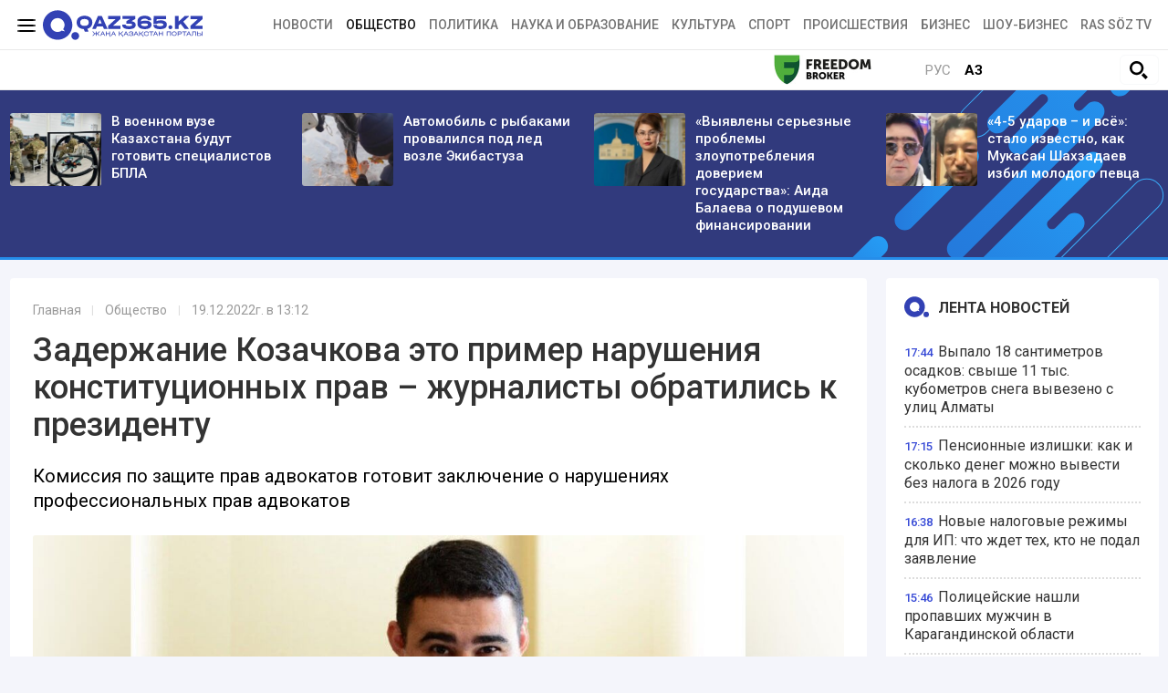

--- FILE ---
content_type: text/html; charset=UTF-8
request_url: https://ru.qaz365.kz/society/367-zaderzhanie-kozachkova-eto-primer-narusheniia-konstitutsionnykh-prav-zhurnalisty-obratilis-k-prezidentu/
body_size: 16148
content:
<!DOCTYPE html>
<html lang="ru" prefix="og: http://ogp.me/ns#">
<head >
    <title>Задержание Козачкова это пример нарушения конституционных прав – журналисты обратились к президенту</title>
    <meta charset="UTF-8" />
<meta name="description" content="Комиссия по защите прав адвокатов готовит заключение о нарушениях профессиональных прав адвокатов" />
<meta name="robots" content="follow, index, max-snippet:-1, max-video-preview:-1, max-image-preview:large" />
<meta property="og:site_name" content="Qaz365.kz" />
<meta property="og:title" content="Задержание Козачкова это пример нарушения конституционных прав &ndash; журналисты обратились к президенту" />
<meta property="og:headline" content="Qaz365.kz - портал Нового Казахстана" />
<meta property="og:description" content="Комиссия по защите прав адвокатов готовит заключение о нарушениях профессиональных прав адвокатов" />
<meta property="og:url" content="https://ru.qaz365.kz/society/367-zaderzhanie-kozachkova-eto-primer-narusheniia-konstitutsionnykh-prav-zhurnalisty-obratilis-k-prezidentu/" />
<meta property="og:image" content="https://ru.qaz365.kz/cache/imagine/1200/uploads/news/2022/12/19/63a022f3e5af8302047563.jpg" />
<meta property="og:type" content="article" />
<meta property="og:locale" content="ru_RU" />
<meta property="article:tag" content="Касым-Жомарт Токаев, Выбор редактора, Агентство Республики Казахстан по финансовому мониторингу, Михаил Козачков, Агентство по финансовому мониторингу" />
<meta property="news_keywords" content="Касым-Жомарт Токаев, Выбор редактора, Агентство Республики Казахстан по финансовому мониторингу, Михаил Козачков, Агентство по финансовому мониторингу" />
<meta property="article:section" content="Общество" />
<meta property="article:published_time" content="2022-12-19T13:12:00+05:00" />
<meta property="article:modified_time" content="2022-12-21T06:32:40+05:00" />
<meta property="og:updated_time" content="2022-12-21T06:32:40+05:00" />
<meta property="twitter:card" content="summary_large_image" />
<meta property="twitter:title" content="Задержание Козачкова это пример нарушения конституционных прав &ndash; журналисты обратились к президенту" />
<meta property="twitter:description" content="Комиссия по защите прав адвокатов готовит заключение о нарушениях профессиональных прав адвокатов" />
<meta property="og:image:alt" content="Задержание Козачкова это пример нарушения конституционных прав &ndash; журналисты обратились к президенту" />
<meta property="twitter:image" content="https://ru.qaz365.kz/cache/imagine/1200/uploads/news/2022/12/19/63a022f3e5af8302047563.jpg" />
<meta property="og:image:secure_url" content="https://ru.qaz365.kz/cache/imagine/1200/uploads/news/2022/12/19/63a022f3e5af8302047563.jpg" />
<meta property="og:image:width" content="1200" />
<meta property="og:image:height" content="630" />
<meta property="og:image:type" content="image/jpeg" />

    <link rel="canonical" href="https://ru.qaz365.kz/society/367-zaderzhanie-kozachkova-eto-primer-narusheniia-konstitutsionnykh-prav-zhurnalisty-obratilis-k-prezidentu/"/>

    

    <link rel="apple-touch-icon" sizes="57x57" href="/build/favicons/apple-icon-57x57.png">
    <link rel="apple-touch-icon" sizes="60x60" href="/build/favicons/apple-icon-60x60.png">
    <link rel="apple-touch-icon" sizes="72x72" href="/build/favicons/apple-icon-72x72.png">
    <link rel="apple-touch-icon" sizes="76x76" href="/build/favicons/apple-icon-76x76.png">
    <link rel="apple-touch-icon" sizes="114x114" href="/build/favicons/apple-icon-114x114.png">
    <link rel="apple-touch-icon" sizes="120x120" href="/build/favicons/apple-icon-120x120.png">
    <link rel="apple-touch-icon" sizes="144x144" href="/build/favicons/apple-icon-144x144.png">
    <link rel="apple-touch-icon" sizes="152x152" href="/build/favicons/apple-icon-152x152.png">
    <link rel="apple-touch-icon" sizes="180x180" href="/build/favicons/apple-icon-180x180.png">
    <link rel="icon" type="image/png" sizes="192x192"  href="/build/favicons/android-icon-192x192.png">
    <link rel="icon" type="image/png" sizes="32x32" href="/build/favicons/favicon-32x32.png">
    <link rel="icon" type="image/png" sizes="96x96" href="/build/favicons/favicon-96x96.png">
    <link rel="icon" type="image/png" sizes="16x16" href="/build/favicons/favicon-16x16.png">
    <link rel="manifest" href="/build/favicons/manifest.json">
    <meta name="msapplication-TileColor" content="#ffffff">
    <meta name="msapplication-TileImage" content="/build/favicons/ms-icon-144x144.png">
    <meta name="theme-color" content="#ffffff">

    <meta name="viewport" content="width=device-width, initial-scale=1, shrink-to-fit=no">
    <meta name="google-site-verification" content="MWe34ciauSCHTLb8VyuC4f9siOY54ARYQxcyHYAoTWg" />
    
    <!-- Google tag (gtag.js) -->
<script async src="https://www.googletagmanager.com/gtag/js?id=G-7TDHHTPYBX"></script>
<script>
    window.dataLayer = window.dataLayer || [];
    function gtag(){dataLayer.push(arguments);}
    gtag('js', new Date());

    gtag('config', 'G-7TDHHTPYBX');
</script>    <!-- Yandex.Metrika counter -->
<script type="text/javascript" >
    (function(m,e,t,r,i,k,a){m[i]=m[i]||function(){(m[i].a=m[i].a||[]).push(arguments)};
        m[i].l=1*new Date();
        for (var j = 0; j < document.scripts.length; j++) {if (document.scripts[j].src === r) { return; }}
        k=e.createElement(t),a=e.getElementsByTagName(t)[0],k.async=1,k.src=r,a.parentNode.insertBefore(k,a)})
    (window, document, "script", "https://mc.yandex.ru/metrika/tag.js", "ym");

    ym(90662663, "init", {
        clickmap:true,
        trackLinks:true,
        accurateTrackBounce:true
    });
</script>
<noscript><div><img src="https://mc.yandex.ru/watch/90662663" style="position:absolute; left:-9999px;" alt="" /></div></noscript>
<!-- /Yandex.Metrika counter -->

<!--LiveInternet counter-->
<script>
    new Image().src = "https://counter.yadro.ru/hit?r"+
        escape(document.referrer)+((typeof(screen)=="undefined")?"":
            ";s"+screen.width+"*"+screen.height+"*"+(screen.colorDepth?
                screen.colorDepth:screen.pixelDepth))+";u"+escape(document.URL)+
        ";h"+escape(document.title.substring(0,150))+
        ";"+Math.random();</script>
<!--/LiveInternet-->
                <link rel="stylesheet" href="/build/app.575afd82.css">
        <script charset="UTF-8" src="//web.webpushs.com/js/push/af34942c3c3e1dcc3dbba8effa59d08b_1.js" defer></script>
        <link href="/custom.css?1767943135" type="text/css" rel="stylesheet"/>
        <!--В <head> сайта один раз добавьте код загрузчика-->
        <script>window.yaContextCb = window.yaContextCb || []</script>
        <script src="https://yandex.ru/ads/system/context.js" defer></script>

    

    <link rel="stylesheet" href="/build/news.ef1382c7.css">

                <script type="application/ld+json">{"@context":"https:\/\/schema.org","@type":"WebSite","@id":"https:\/\/ru.qaz365.kz\/#website","url":"https:\/\/ru.qaz365.kz\/","name":"\u0417\u0430\u0434\u0435\u0440\u0436\u0430\u043d\u0438\u0435 \u041a\u043e\u0437\u0430\u0447\u043a\u043e\u0432\u0430 \u044d\u0442\u043e \u043f\u0440\u0438\u043c\u0435\u0440 \u043d\u0430\u0440\u0443\u0448\u0435\u043d\u0438\u044f \u043a\u043e\u043d\u0441\u0442\u0438\u0442\u0443\u0446\u0438\u043e\u043d\u043d\u044b\u0445 \u043f\u0440\u0430\u0432 \u2013 \u0436\u0443\u0440\u043d\u0430\u043b\u0438\u0441\u0442\u044b \u043e\u0431\u0440\u0430\u0442\u0438\u043b\u0438\u0441\u044c \u043a \u043f\u0440\u0435\u0437\u0438\u0434\u0435\u043d\u0442\u0443","potentialAction":{"@type":"SearchAction","target":"https:\/\/ru.qaz365.kz\/search\/?search_text={search_term_string}","query-input":"required name=search_term_string"}}</script>
        <script type="application/ld+json">{"@context":"https:\/\/schema.org","@type":"Organization","@id":"https:\/\/ru.qaz365.kz\/#organization","name":"Ru.qaz365.kz","email":"info@ru.qaz365.kz","url":"https:\/\/ru.qaz365.kz\/","sameAs":[],"address":{"@type":"PostalAddress","streetAddress":"\u0443\u043b. \u0422\u043e\u0440\u0430\u0439\u0493\u044b\u0440\u043e\u0432 19 \u0430","addressLocality":"\u0433. \u0410\u043b\u043c\u0430\u0442\u044b","addressRegion":"\u0433. \u0410\u043b\u043c\u0430\u0442\u044b","postalCode":"010000","addressCountry":{"@type":"Country","name":"KZ"}},"contactPoint":{"@type":"ContactPoint","telephone":"+7 (701) 9440263","contactType":"technical support"},"logo":{"@type":"ImageObject","url":"https:\/\/ru.qaz365.kz\/build\/images\/qazlogo.png","width":600,"height":110}}</script>
    

    <script type="application/ld+json">{"@context":"https:\/\/schema.org","@type":"NewsArticle","name":"\u0417\u0430\u0434\u0435\u0440\u0436\u0430\u043d\u0438\u0435 \u041a\u043e\u0437\u0430\u0447\u043a\u043e\u0432\u0430 \u044d\u0442\u043e \u043f\u0440\u0438\u043c\u0435\u0440 \u043d\u0430\u0440\u0443\u0448\u0435\u043d\u0438\u044f \u043a\u043e\u043d\u0441\u0442\u0438\u0442\u0443\u0446\u0438\u043e\u043d\u043d\u044b\u0445 \u043f\u0440\u0430\u0432 \u2013 \u0436\u0443\u0440\u043d\u0430\u043b\u0438\u0441\u0442\u044b \u043e\u0431\u0440\u0430\u0442\u0438\u043b\u0438\u0441\u044c \u043a \u043f\u0440\u0435\u0437\u0438\u0434\u0435\u043d\u0442\u0443","headline":"\u0417\u0430\u0434\u0435\u0440\u0436\u0430\u043d\u0438\u0435 \u041a\u043e\u0437\u0430\u0447\u043a\u043e\u0432\u0430 \u044d\u0442\u043e \u043f\u0440\u0438\u043c\u0435\u0440 \u043d\u0430\u0440\u0443\u0448\u0435\u043d\u0438\u044f \u043a\u043e\u043d\u0441\u0442\u0438\u0442\u0443\u0446\u0438\u043e\u043d\u043d\u044b\u0445 \u043f\u0440\u0430\u0432 \u2013 \u0436\u0443\u0440\u043d\u0430\u043b\u0438\u0441\u0442\u044b \u043e\u0431\u0440\u0430\u0442\u0438\u043b\u0438\u0441\u044c \u043a \u043f\u0440\u0435\u0437\u0438\u0434\u0435\u043d\u0442\u0443","description":"\u041a\u043e\u043c\u0438\u0441\u0441\u0438\u044f \u043f\u043e \u0437\u0430\u0449\u0438\u0442\u0435 \u043f\u0440\u0430\u0432 \u0430\u0434\u0432\u043e\u043a\u0430\u0442\u043e\u0432 \u0433\u043e\u0442\u043e\u0432\u0438\u0442 \u0437\u0430\u043a\u043b\u044e\u0447\u0435\u043d\u0438\u0435 \u043e \u043d\u0430\u0440\u0443\u0448\u0435\u043d\u0438\u044f\u0445 \u043f\u0440\u043e\u0444\u0435\u0441\u0441\u0438\u043e\u043d\u0430\u043b\u044c\u043d\u044b\u0445 \u043f\u0440\u0430\u0432 \u0430\u0434\u0432\u043e\u043a\u0430\u0442\u043e\u0432","articleBody":"\u041d\u0430 \u0441\u0430\u0439\u0442\u0435 \u041c\u0435\u0436\u0434\u0443\u043d\u0430\u0440\u043e\u0434\u043d\u043e\u0433\u043e \u0444\u043e\u043d\u0434\u0430 \u0437\u0430\u0449\u0438\u0442\u044b \u0441\u0432\u043e\u0431\u043e\u0434\u044b \u0441\u043b\u043e\u0432\u0430 \u0026ldquo;\u04d8\u0434\u0456\u043b \u0421\u04e9\u0437\u0026rdquo; \u043f\u043e\u044f\u0432\u0438\u043b\u043e\u0441\u044c \u043e\u0431\u0440\u0430\u0449\u0435\u043d\u0438\u0435 \u043a \u043f\u0440\u0435\u0437\u0438\u0434\u0435\u043d\u0442\u0443 \u043f\u043e \u043f\u043e\u0432\u043e\u0434\u0443 \u0437\u0430\u0434\u0435\u0440\u0436\u0430\u043d\u0438\u044f \u0436\u0443\u0440\u043d\u0430\u043b\u0438\u0441\u0442\u0430 \u041c\u0438\u0445\u0430\u0438\u043b\u0430 \u041a\u043e\u0437\u0430\u0447\u043a\u043e\u0432\u0430, \u043f\u0435\u0440\u0435\u0434\u0430\u0435\u0442 Qaz365.kz.\r\n\r\n\u0412 \u043d\u0435\u0439 \u0437\u0430\u0434\u0435\u0440\u0436\u0430\u043d\u0438\u0435 \u0436\u0443\u0440\u043d\u0430\u043b\u0438\u0441\u0442\u0430 \u043e\u043f\u0438\u0441\u044b\u0432\u0430\u0435\u0442\u0441\u044f \u043a\u0430\u043a \u043f\u0440\u0438\u043c\u0435\u0440 \u043d\u0430\u0440\u0443\u0448\u0435\u043d\u0438\u044f \u043a\u043e\u043d\u0441\u0442\u0438\u0442\u0443\u0446\u0438\u043e\u043d\u043d\u044b\u0445 \u043f\u0440\u0430\u0432 \u0433\u0440\u0430\u0436\u0434\u0430\u043d\u0438\u043d\u0430, \u0444\u0443\u043d\u0434\u0430\u043c\u0435\u043d\u0442\u0430\u043b\u044c\u043d\u044b\u0445 \u043e\u0441\u043d\u043e\u0432 \u0437\u0430\u043a\u043e\u043d\u043e\u0434\u0430\u0442\u0435\u043b\u044c\u0441\u0442\u0432\u0430 \u041a\u0430\u0437\u0430\u0445\u0441\u0442\u0442\u0430\u043d\u0430 \u0438 \u043c\u0435\u0436\u0434\u0443\u043d\u0430\u0440\u043e\u0434\u043d\u044b\u0445 \u043e\u0431\u044f\u0437\u0430\u0442\u0435\u043b\u044c\u0441\u0442\u0432.\r\n\r\n\r\n\u0415\u0433\u043e (\u041c\u0438\u0445\u0430\u0438\u043b\u0430 \u041a\u043e\u0437\u0430\u0447\u043a\u043e\u0432\u0430 \u0026ndash;\u0026nbsp;\u0440\u0435\u0434.) \u043f\u0443\u0431\u043b\u0438\u0447\u043d\u043e, \u0431\u0435\u0437 \u0441\u0443\u0434\u0430, \u043d\u0430\u0437\u0432\u0430\u043b\u0438 \u0432\u0438\u043d\u043e\u0432\u043d\u044b\u043c \u0432 \u0440\u044f\u0434\u0435 \u0441\u0435\u0440\u044c\u0435\u0437\u043d\u044b\u0445 \u043f\u0440\u0435\u0441\u0442\u0443\u043f\u043b\u0435\u043d\u0438\u0439, \u043d\u0430\u0440\u0443\u0448\u0438\u0432 \u0442\u0435\u043c \u0441\u0430\u043c\u044b\u043c \u0441\u0442.77 \u041a\u043e\u043d\u0441\u0442\u0438\u0442\u0443\u0446\u0438\u0438 \u0420\u041a. \u041f\u043e\u0434\u0440\u043e\u0431\u043d\u044b\u0439 \u043e\u0431\u0432\u0438\u043d\u0438\u0442\u0435\u043b\u044c\u043d\u044b\u0439 \u043f\u0440\u0435\u0441\u0441-\u0440\u0435\u043b\u0438\u0437 \u0431\u044b\u043b \u0440\u0430\u0441\u043f\u0440\u043e\u0441\u0442\u0440\u0430\u043d\u0435\u043d \u043f\u0440\u0430\u043a\u0442\u0438\u0447\u0435\u0441\u043a\u0438 \u0441\u0440\u0430\u0437\u0443 \u043f\u043e\u0441\u043b\u0435 \u0437\u0430\u0434\u0435\u0440\u0436\u0430\u043d\u0438\u044f.\r\n\r\n\u041f\u0440\u0430\u0432\u043e \u041c\u0438\u0445\u0430\u0438\u043b\u0430 \u041a\u043e\u0437\u0430\u0447\u043a\u043e\u0432\u0430 \u043d\u0430 \u0437\u0430\u0449\u0438\u0442\u0443 \u0442\u0430\u043a\u0436\u0435 \u0431\u044b\u043b\u043e \u0433\u0440\u0443\u0431\u043e \u043d\u0430\u0440\u0443\u0448\u0435\u043d\u043e: \u0432 \u0442\u0435\u0447\u0435\u043d\u0438\u0435 \u043d\u0435\u0441\u043a\u043e\u043b\u044c\u043a\u0438\u0445 \u0447\u0430\u0441\u043e\u0432 \u043e\u043d \u0431\u044b\u043b \u0444\u0430\u043a\u0442\u0438\u0447\u0435\u0441\u043a\u0438 \u043b\u0438\u0448\u0435\u043d \u0433\u0430\u0440\u0430\u043d\u0442\u0438\u0440\u043e\u0432\u0430\u043d\u043d\u043e\u0433\u043e \u041a\u043e\u043d\u0441\u0442\u0438\u0442\u0443\u0446\u0438\u0435\u0439 \u043f\u0440\u0430\u0432\u0430 \u043d\u0430 \u044e\u0440\u0438\u0434\u0438\u0447\u0435\u0441\u043a\u0443\u044e \u043f\u043e\u043c\u043e\u0449\u044c. \u041e\u0431\u044b\u0441\u043a \u0432 \u043a\u0432\u0430\u0440\u0442\u0438\u0440\u0435 \u041a\u043e\u0437\u0430\u0447\u043a\u043e\u0432\u0430 \u043f\u0440\u043e\u0445\u043e\u0434\u0438\u043b \u0431\u0435\u0437 \u043f\u0440\u0438\u0441\u0443\u0442\u0441\u0442\u0432\u0438\u044f \u0430\u0434\u0432\u043e\u043a\u0430\u0442\u0430, \u043a\u043e\u0442\u043e\u0440\u043e\u0433\u043e \u0441\u043e\u0442\u0440\u0443\u0434\u043d\u0438\u043a\u0438 \u0410\u0424\u041c \u043f\u0440\u043e\u0441\u0442\u043e \u043d\u0435 \u043f\u0443\u0441\u0442\u0438\u043b\u0438 \u0432\u043d\u0443\u0442\u0440\u044c, \u0434\u0430\u0436\u0435 \u043a\u043e\u0433\u0434\u0430 \u043e\u043d \u043f\u044b\u0442\u0430\u043b\u0441\u044f \u0432\u043e\u0439\u0442\u0438 \u0441 \u0432\u044b\u0437\u0432\u0430\u043d\u043d\u044b\u043c\u0438 \u043d\u0430 \u043c\u0435\u0441\u0442\u043e \u0441\u043e\u0442\u0440\u0443\u0434\u043d\u0438\u043a\u0430\u043c\u0438 \u043f\u043e\u043b\u0438\u0446\u0438\u0438. \u0410\u0434\u0432\u043e\u043a\u0430\u0442 \u0442\u0430\u043a\u0436\u0435 \u0431\u044b\u043b \u043b\u0438\u0448\u0435\u043d \u0432\u043e\u0437\u043c\u043e\u0436\u043d\u043e\u0441\u0442\u0438 \u043d\u0430 \u043a\u043e\u043d\u0444\u0438\u0434\u0435\u043d\u0446\u0438\u0430\u043b\u044c\u043d\u0443\u044e \u0431\u0435\u0441\u0435\u0434\u0443 \u0441 \u041c\u0438\u0445\u0430\u0438\u043b\u043e\u043c \u041a\u043e\u0437\u0430\u0447\u043a\u043e\u0432\u044b\u043c.\r\n\r\n\u041a\u0440\u043e\u043c\u0435 \u0442\u043e\u0433\u043e, \u0440\u044f\u0434\u0026nbsp;\u043f\u0440\u0435\u0434\u044a\u044f\u0432\u043b\u0435\u043d\u043d\u044b\u0445 \u041a\u043e\u0437\u0430\u0447\u043a\u043e\u0432\u0443 \u043e\u0431\u0432\u0438\u043d\u0435\u043d\u0438\u0439 \u043e\u0442\u043d\u043e\u0441\u0438\u0442\u0441\u044f \u043a \u0441\u0444\u0435\u0440\u0435 \u0434\u0435\u044f\u0442\u0435\u043b\u044c\u043d\u043e\u0441\u0442\u0438 \u043f\u043e\u043b\u0438\u0446\u0438\u0438 \u0438 \u043d\u0435 \u0432\u0445\u043e\u0434\u0438\u0442 \u0432 \u043a\u043e\u043c\u043f\u0435\u0442\u0435\u043d\u0446\u0438\u044e \u0410\u0433\u0435\u043d\u0442\u0441\u0442\u0432\u0430 \u043f\u043e \u0444\u0438\u043d\u0430\u043d\u0441\u043e\u0432\u043e\u043c\u0443 \u043c\u043e\u043d\u0438\u0442\u043e\u0440\u0438\u043d\u0433\u0443.\r\n\r\n\u042d\u0442\u0438\u0445 \u0444\u0430\u043a\u0442\u043e\u0432 \u0432\u043f\u043e\u043b\u043d\u0435 \u0434\u043e\u0441\u0442\u0430\u0442\u043e\u0447\u043d\u043e, \u0447\u0442\u043e\u0431\u044b \u043f\u0440\u0438\u0437\u043d\u0430\u0442\u044c \u0434\u0435\u0439\u0441\u0442\u0432\u0438\u044f \u0410\u0424\u041c \u0432 \u043e\u0442\u043d\u043e\u0448\u0435\u043d\u0438\u0438 \u041c\u0438\u0445\u0430\u0438\u043b\u0430 \u041a\u043e\u0437\u0430\u0447\u043a\u043e\u0432\u0430 \u043d\u0435\u0437\u0430\u043a\u043e\u043d\u043d\u044b\u043c\u0438 \u0438 \u043d\u0435\u0434\u043e\u043f\u0443\u0441\u0442\u0438\u043c\u044b\u043c\u0438.\r\n\r\n\r\n\u0422\u0430\u043a\u0436\u0435 \u0432 \u043e\u0431\u0440\u0430\u0449\u0435\u043d\u0438\u0438 \u0440\u0430\u0441\u0441\u043a\u0430\u0437\u044b\u0432\u0430\u0435\u0442\u0441\u044f \u043e\u0431 \u0443\u0433\u0440\u043e\u0437\u0430\u0445 \u0432 \u0430\u0434\u0440\u0435\u0441 \u0436\u0443\u0440\u043d\u0430\u043b\u0438\u0441\u0442\u0430 \u0438 \u0435\u0433\u043e \u0441\u0435\u043c\u044c\u0438 \u0438 \u043a\u043b\u0435\u0432\u0435\u0442\u0435, \u0430 \u0442\u0430\u043a\u0436\u0435 \u043f\u043e\u0434\u043e\u0437\u0440\u0435\u043d\u0438\u044f \u0432 \u043e\u0431\u044a\u0435\u043a\u0442\u0438\u0432\u043d\u043e\u0441\u0442\u0438 \u0440\u0430\u0441\u0441\u043b\u0435\u0434\u043e\u0432\u0430\u043d\u0438\u044f. \u0423\u0442\u043e\u0447\u043d\u044f\u0435\u0442\u0441\u044f, \u0447\u0442\u043e \u0436\u0443\u0440\u043d\u0430\u043b\u0438\u0441\u0442-\u0440\u0430\u0441\u0441\u043b\u0435\u0434\u043e\u0432\u0430\u0442\u0435\u043b\u044c \u043e\u043f\u0438\u0440\u0430\u0435\u0442\u0441\u044f \u043d\u0430 \u0434\u043e\u043a\u0443\u043c\u0435\u043d\u0442\u044b \u0438 \u0444\u0430\u043a\u0442\u044b \u0432 \u0441\u0432\u043e\u0438\u0445 \u0441\u0442\u0430\u0442\u044c\u044f\u0445.\r\n\r\n\r\n\u041d\u0435\u0437\u0430\u0434\u043e\u043b\u0433\u043e \u0434\u043e \u0437\u0430\u0434\u0435\u0440\u0436\u0430\u043d\u0438\u044f \u0436\u0443\u0440\u043d\u0430\u043b\u0438\u0441\u0442 \u0441\u043e\u043e\u0431\u0449\u0438\u043b \u043e\u0431 \u0443\u0433\u0440\u043e\u0437\u0430\u0445, \u043f\u043e\u0441\u0442\u0443\u043f\u0430\u044e\u0449\u0438\u0445 \u0432 \u0435\u0433\u043e \u0430\u0434\u0440\u0435\u0441 \u0438 \u0432 \u0430\u0434\u0440\u0435\u0441 \u0435\u0433\u043e \u0434\u0435\u0442\u0435\u0439, \u0430 \u0442\u0430\u043a\u0436\u0435 \u043e\u0431 \u0430\u043a\u0442\u0438\u0432\u043d\u043e \u0440\u0430\u0441\u043f\u0440\u043e\u0441\u0442\u0440\u0430\u043d\u044f\u0435\u043c\u043e\u0439 \u043e \u043d\u0435\u043c \u043a\u043b\u0435\u0432\u0435\u0442\u0435 \u0432 \u0441\u043e\u0446\u0441\u0435\u0442\u044f\u0445 \u0438 \u043c\u0435\u0441\u0441\u0435\u043d\u0434\u0436\u0435\u0440\u0430\u0445.\r\n\r\n\u0412\u0441\u0435 \u044d\u0442\u043e \u043d\u0430\u0432\u043e\u0434\u0438\u0442 \u043d\u0430 \u043f\u043e\u0434\u043e\u0437\u0440\u0435\u043d\u0438\u044f \u043e \u0437\u0430\u043a\u0430\u0437\u043d\u043e\u043c \u0445\u0430\u0440\u0430\u043a\u0442\u0435\u0440\u0435 \u044d\u0442\u043e\u0433\u043e \u0434\u0435\u043b\u0430, \u0441\u0432\u044f\u0437\u0430\u043d\u043d\u043e\u043c \u0441 \u0436\u0443\u0440\u043d\u0430\u043b\u0438\u0441\u0442\u0441\u043a\u0438\u043c\u0438 \u0440\u0430\u0441\u0441\u043b\u0435\u0434\u043e\u0432\u0430\u043d\u0438\u044f\u043c\u0438, \u043a\u043e\u0442\u043e\u0440\u044b\u0435 \u043f\u0440\u043e\u0432\u043e\u0434\u0438\u043b \u0438 \u043f\u0443\u0431\u043b\u0438\u043a\u043e\u0432\u0430\u043b \u041c\u0438\u0445\u0430\u0438\u043b \u041a\u043e\u0437\u0430\u0447\u043a\u043e\u0432.\r\n\r\n\u041c\u0438\u0445\u0430\u0438\u043b \u041a\u043e\u0437\u0430\u0447\u043a\u043e\u0432 \u0026ndash; \u043e\u043f\u044b\u0442\u043d\u044b\u0439 \u0436\u0443\u0440\u043d\u0430\u043b\u0438\u0441\u0442, \u0438\u0437\u0432\u0435\u0441\u0442\u043d\u044b\u0439 \u0441\u0432\u043e\u0438\u043c\u0438 \u043e\u0441\u0442\u0440\u044b\u043c\u0438 \u043a\u0440\u0438\u0442\u0438\u0447\u0435\u0441\u043a\u0438\u043c\u0438 \u043c\u0430\u0442\u0435\u0440\u0438\u0430\u043b\u0430\u043c\u0438 \u043e \u043a\u043e\u0440\u0440\u0443\u043f\u0446\u0438\u0438 \u0438 \u0434\u0440\u0443\u0433\u0438\u0445 \u043d\u0430\u0440\u0443\u0448\u0435\u043d\u0438\u044f\u0445 \u0437\u0430\u043a\u043e\u043d\u0430, \u0432 \u0442\u043e\u043c \u0447\u0438\u0441\u043b\u0435, \u0432 \u043f\u0440\u0430\u0432\u043e\u043e\u0445\u0440\u0430\u043d\u0438\u0442\u0435\u043b\u044c\u043d\u044b\u0445 \u0438 \u0441\u0443\u0434\u0435\u0431\u043d\u044b\u0445 \u043e\u0440\u0433\u0430\u043d\u0430\u0445. \u0412\u0441\u0435 \u0441\u0432\u043e\u0438 \u0441\u0442\u0430\u0442\u044c\u0438 \u043e\u043d \u043f\u0438\u0441\u0430\u043b, \u043e\u043f\u0438\u0440\u0430\u044f\u0441\u044c \u043d\u0430 \u0434\u043e\u043a\u0443\u043c\u0435\u043d\u0442\u044b \u0438 \u0444\u0430\u043a\u0442\u044b.\r\n\r\n\u0415\u0441\u0442\u044c \u0441\u0435\u0440\u044c\u0435\u0437\u043d\u044b\u0435 \u043e\u0441\u043d\u043e\u0432\u0430\u043d\u0438\u044f \u0441\u043e\u043c\u043d\u0435\u0432\u0430\u0442\u044c\u0441\u044f \u0432 \u0441\u043f\u0440\u0430\u0432\u0435\u0434\u043b\u0438\u0432\u043e\u0441\u0442\u0438 \u0438 \u043e\u0431\u044a\u0435\u043a\u0442\u0438\u0432\u043d\u043e\u0441\u0442\u0438 \u0440\u0430\u0441\u0441\u043b\u0435\u0434\u043e\u0432\u0430\u043d\u0438\u044f, \u043f\u043e\u0441\u043a\u043e\u043b\u044c\u043a\u0443 \u0434\u0435\u0439\u0441\u0442\u0432\u0438\u044f \u043f\u0440\u0430\u0432\u043e\u043e\u0445\u0440\u0430\u043d\u0438\u0442\u0435\u043b\u044c\u043d\u044b\u0445 \u043e\u0440\u0433\u0430\u043d\u043e\u0432 \u043f\u0440\u0430\u043a\u0442\u0438\u0447\u0435\u0441\u043a\u0438 \u0441\u0430\u0431\u043e\u0442\u0438\u0440\u0443\u044e\u0442 \u043e\u0431\u0435\u0449\u0430\u043d\u043d\u044b\u0435 \u0412\u0430\u043c\u0438 \u043f\u043e\u043b\u0438\u0442\u0438\u0447\u0435\u0441\u043a\u0438\u0435 \u0440\u0435\u0444\u043e\u0440\u043c\u044b \u0438 \u043f\u043e\u0441\u0442\u0440\u043e\u0435\u043d\u0438\u0435 \u0421\u043f\u0440\u0430\u0432\u0435\u0434\u043b\u0438\u0432\u043e\u0433\u043e \u041a\u0430\u0437\u0430\u0445\u0441\u0442\u0430\u043d\u0430.\r\n\r\n\u0420\u0430\u0441\u0441\u043b\u0435\u0434\u043e\u0432\u0430\u043d\u0438\u0435 \u0438 \u0441\u0443\u0434 \u0434\u043e\u043b\u0436\u043d\u044b \u043f\u0440\u043e\u0445\u043e\u0434\u0438\u0442\u044c \u0432\u0026nbsp;\u043f\u043e\u043b\u043d\u043e\u043c \u0441\u043e\u043e\u0442\u0432\u0435\u0442\u0441\u0442\u0432\u0438\u0438 \u0441\u043e \u0432\u0441\u0435\u043c\u0438 \u043c\u0435\u0436\u0434\u0443\u043d\u0430\u0440\u043e\u0434\u043d\u044b\u043c\u0438 \u0441\u0442\u0430\u043d\u0434\u0430\u0440\u0442\u0430\u043c \u0438 \u043e\u0431\u044f\u0437\u0430\u0442\u0435\u043b\u044c\u0441\u0442\u0432\u0430\u043c\u0438 \u041a\u0430\u0437\u0430\u0445\u0441\u0442\u0430\u043d\u0430 \u043f\u043e \u0441\u043e\u0431\u043b\u044e\u0434\u0435\u043d\u0438\u044e \u043f\u0440\u0430\u0432\u0430 \u043d\u0430 \u0441\u043f\u0440\u0430\u0432\u0435\u0434\u043b\u0438\u0432\u044b\u0439 \u0441\u0443\u0434\u0435\u0431\u043d\u044b\u0439 \u043f\u0440\u043e\u0446\u0435\u0441\u0441. \u0421\u0447\u0438\u0442\u0430\u0435\u043c, \u0447\u0442\u043e \u041c\u0438\u0445\u0430\u0438\u043b \u041a\u043e\u0437\u0430\u0447\u043a\u043e\u0432 \u0434\u043e\u043b\u0436\u0435\u043d \u0431\u044b\u0442\u044c \u043d\u0435\u043c\u0435\u0434\u043b\u0435\u043d\u043d\u043e \u043e\u0441\u0432\u043e\u0431\u043e\u0436\u0434\u0435\u043d, \u0430 \u0432\u0438\u043d\u043e\u0432\u043d\u044b\u0435 \u0432 \u0434\u043e\u043f\u0443\u0449\u0435\u043d\u043d\u044b\u0445 \u043d\u0430\u0440\u0443\u0448\u0435\u043d\u0438\u044f\u0445 \u0435\u0433\u043e \u043f\u0440\u0430\u0432 - \u043f\u0440\u0438\u0432\u043b\u0435\u0447\u0435\u043d\u044b \u043a \u043e\u0442\u0432\u0435\u0442\u0441\u0442\u0432\u0435\u043d\u043d\u043e\u0441\u0442\u0438. \u041f\u0440\u043e\u0441\u0438\u043c \u0412\u0430\u0441 \u043a\u0430\u043a \u0433\u0430\u0440\u0430\u043d\u0442\u0430\u0026nbsp;\u043d\u0435\u0437\u044b\u0431\u043b\u0435\u043c\u043e\u0441\u0442\u0438 \u041a\u043e\u043d\u0441\u0442\u0438\u0442\u0443\u0446\u0438\u0438 \u0438 \u043f\u0440\u0430\u0432 \u0438 \u0441\u0432\u043e\u0431\u043e\u0434 \u0447\u0435\u043b\u043e\u0432\u0435\u043a\u0430, \u043f\u043e\u043b\u043e\u0436\u0438\u0442\u044c \u043a\u043e\u043d\u0435\u0446 \u043d\u0435\u0437\u0430\u043a\u043e\u043d\u043d\u043e\u043c\u0443 \u043f\u0440\u0435\u0441\u043b\u0435\u0434\u043e\u0432\u0430\u043d\u0438\u044e \u0436\u0443\u0440\u043d\u0430\u043b\u0438\u0441\u0442\u0430-\u0440\u0430\u0441\u0441\u043b\u0435\u0434\u043e\u0432\u0430\u0442\u0435\u043b\u044f \u041c. \u041a\u043e\u0437\u0430\u0447\u043a\u043e\u0432\u0430.\r\n\r\n\r\n\u041e\u0431\u0440\u0430\u0449\u0435\u043d\u0438\u0435 \u043f\u043e\u0434\u043f\u0438\u0441\u0430\u043b\u0438 \u0440\u044f\u0434 \u043b\u044e\u0434\u0435\u0439 \u0438 \u0446\u0435\u043b\u044b\u0435 \u0440\u0435\u0434\u0430\u043a\u0446\u0438\u0438 \u0421\u041c\u0418, \u0441\u0440\u0435\u0434\u0438 \u043a\u043e\u0442\u043e\u0440\u044b\u0445:\r\n\r\n\r\n\t\u0420\u0430\u0431\u043e\u0442\u043d\u0438\u043a\u0438\u0026nbsp;\u041c\u0435\u0436\u0434\u0443\u043d\u0430\u0440\u043e\u0434\u043d\u043e\u0433\u043e \u0444\u043e\u043d\u0434\u0430 \u0437\u0430\u0449\u0438\u0442\u044b \u0441\u0432\u043e\u0431\u043e\u0434\u044b \u0441\u043b\u043e\u0432\u0430 \u0026ldquo;\u04d8\u0434\u0456\u043b\u0441\u04e9\u0437\u0026rdquo;\r\n\t\r\n\t\u0415\u0432\u0433\u0435\u043d\u0438\u0439 \u0416\u043e\u0432\u0442\u0438\u0441, \u0434\u0438\u0440\u0435\u043a\u0442\u043e\u0440 \u041a\u0430\u0437\u0430\u0445\u0441\u0442\u0430\u043d\u0441\u043a\u043e\u0433\u043e \u043c\u0435\u0436\u0434\u0443\u043d\u0430\u0440\u043e\u0434\u043d\u043e\u0433\u043e \u0431\u044e\u0440\u043e \u043f\u043e \u043f\u0440\u0430\u0432\u0430\u043c \u0447\u0435\u043b\u043e\u0432\u0435\u043a\u0430 \u0438 \u0441\u043e\u0431\u043b\u044e\u0434\u0435\u043d\u0438\u044e \u0437\u0430\u043a\u043e\u043d\u043d\u043e\u0441\u0442\u0438\r\n\t\r\n\t\r\n\t\u0412\u044f\u0447\u0435\u0441\u043b\u0430\u0432 \u0410\u0431\u0440\u0430\u043c\u043e\u0432, \u0433\u0435\u043d\u0435\u0440\u0430\u043b\u044c\u043d\u044b\u0439 \u0434\u0438\u0440\u0435\u043a\u0442\u043e\u0440 \u0438\u0437\u0434\u0430\u043d\u0438\u044f Vlast.kz\r\n\t\r\n\t\r\n\t\u0414\u0438\u043d\u0430\u0440\u0430 \u0421\u0430\u0442\u0436\u0430\u043d, \u0436\u0443\u0440\u043d\u0430\u043b\u0438\u0441\u0442\r\n\t\r\n\t\r\n\t\u041c\u0430\u0439\u044f \u0428\u0443\u0430\u043a\u0431\u0430\u0435\u0432\u0430, \u0026ldquo;\u041f\u0435\u0440\u0432\u044b\u0439 \u043a\u0430\u043d\u0430\u043b \u0415\u0432\u0440\u0430\u0437\u0438\u044f\u0026rdquo;\u200b\r\n\t\r\n\t\r\n\t\u0420\u0438\u043d\u0430\u0442 \u0411\u0430\u043b\u0433\u0430\u0431\u0430\u0435\u0432, PR-\u043a\u043e\u043d\u0441\u0443\u043b\u044c\u0442\u0430\u043d\u0442\r\n\t\r\n\t\r\n\t\u0420\u0435\u0434\u0430\u043a\u0446\u0438\u044f \u0433\u0430\u0437\u0435\u0442\u044b \u0026ldquo;\u0412\u0440\u0435\u043c\u044f\u0026rdquo;\r\n\t\r\n\t\r\n\t\u0420\u0435\u0434\u0430\u043a\u0446\u0438\u044f \u0441\u0430\u0439\u0442\u0430 \u0026ldquo;Nege.kz\u0026rdquo;\r\n\t\r\n\t\r\n\t\u0414\u043e\u0441\u044b\u043c \u0421\u0430\u0442\u043f\u0430\u0435\u0432, \u043f\u043e\u043b\u0438\u0442\u043e\u043b\u043e\u0433, \u0433\u0440\u0443\u043f\u043f\u0430 \u043e\u0446\u0435\u043d\u043a\u0438 \u0440\u0438\u0441\u043a\u043e\u0432\r\n\t\r\n\t\r\n\t\u0414\u0436\u0430\u043c\u0438\u043b\u044f \u041c\u0430\u0440\u0438\u0447\u0435\u0432\u0430, ProTenge\r\n\t\r\n\t\r\n\t\u0420\u0435\u0434\u0430\u043a\u0446\u0438\u044f \u041c\u0418\u0410 \u0026ldquo;\u041a\u0430\u0437\u0422\u0410\u0413\u0026rdquo;\r\n\t\r\n\t\r\n\t\u0420\u0435\u0434\u0430\u043a\u0446\u0438\u044f \u0441\u0430\u0439\u0442\u0430 \u0026ldquo;Orda.kz\u0026rdquo;\r\n\t\r\n\t\r\n\t\u0420\u0435\u0434\u0430\u043a\u0446\u0438\u044f \u0441\u0430\u0439\u0442\u0430 adyrna.kz\r\n\t\r\n\t\r\n\t\u0420\u0435\u0434\u0430\u043a\u0446\u0438\u044f \u0441\u0430\u0439\u0442\u0430 bugin.kz\r\n\t\r\n\t\r\n\t\u0420\u0435\u0434\u0430\u043a\u0446\u0438\u044f \u0441\u0430\u0439\u0442\u0430 ult.kz\r\n\t\r\n\t\r\n\t\u0420\u0435\u0434\u0430\u043a\u0446\u0438\u044f \u0441\u0430\u0439\u0442\u0430 kznews.kz\r\n\t\r\n\t\r\n\t\u0420\u0435\u0434\u0430\u043a\u0446\u0438\u044f \u0441\u0430\u0439\u0442\u0430 dalanews.kz\r\n\t\r\n\t\r\n\t\u0420\u0435\u0434\u0430\u043a\u0446\u0438\u044f \u0441\u0430\u0439\u0442\u0430 qazaqtimes.com\r\n\t\r\n\t\r\n\t\u0420\u0435\u0434\u0430\u043a\u0446\u0438\u044f \u0441\u0430\u0439\u0442\u0430 malim.kz\r\n\t\r\n\t\r\n\t\u0420\u0435\u0434\u0430\u043a\u0446\u0438\u044f \u0441\u0430\u0439\u0442\u0430 Minber.kz\r\n\t\r\n\t\r\n\t\u0420\u0435\u0434\u0430\u043a\u0446\u0438\u044f \u0441\u0430\u0439\u0442\u0430 arasha.kz\r\n\t\r\n\t\r\n\t\u0420\u0435\u0434\u0430\u043a\u0446\u0438\u044f \u0441\u0430\u0439\u0442\u0430 baribar.kz\r\n\t\r\n\t\r\n\t\u0420\u0435\u0434\u0430\u043a\u0446\u0438\u044f \u0441\u0430\u0439\u0442\u0430 7kun.kz\r\n\t\r\n\t\r\n\t\u0420\u0435\u0434\u0430\u043a\u0446\u0438\u044f \u0441\u0430\u0439\u0442\u0430 madeniportal.kz\r\n\t\r\n\t\r\n\t\u0420\u0435\u0434\u0430\u043a\u0446\u0438\u044f \u0441\u0430\u0439\u0442\u0430 Taulik.kz\r\n\t\r\n\t\r\n\t\u0420\u0435\u0434\u0430\u043a\u0446\u0438\u044f \u0441\u0430\u0439\u0442\u0430 Qadam.Asia\r\n\t\r\n\t\r\n\t\u0414\u0438\u043d\u0430\u0440\u0430 \u0415\u0433\u0435\u0443\u0431\u0430\u0435\u0432\u0430, \u0436\u0443\u0440\u043d\u0430\u043b\u0438\u0441\u0442\u043a\u0430\u0026nbsp;\r\n\t\r\n\r\n\r\n\u0421\u043f\u0438\u0441\u043e\u043a \u0431\u043e\u043b\u044c\u0448\u0435 \u0438 \u043f\u043e\u043f\u043e\u043b\u043d\u044f\u0435\u0442\u0441\u044f \u043d\u0430 \u0441\u0430\u043c\u043e\u043c \u0441\u0430\u0439\u0442\u0435.\r\n\r\n\u041f\u043e\u0434\u043f\u0438\u0441\u0430\u0442\u044c\u0441\u044f \u043c\u043e\u0436\u043d\u043e, \u043e\u0442\u043f\u0440\u0430\u0432\u0438\u0432 \u0441\u043e\u043e\u0431\u0449\u0435\u043d\u0438\u0435 \u043d\u0430 info@adilsoz.kz \u0434\u043e 16.00 19 \u0434\u0435\u043a\u0430\u0431\u0440\u044f.","dateCreated":"2022-12-19T14:38:11+06:00","datePublished":"2022-12-19T13:12:00+05:00","dateModified":"2022-12-21T06:32:40+05:00","articleSection":"\u041e\u0431\u0449\u0435\u0441\u0442\u0432\u043e","publisher":{"@type":"Organization","name":"Ru.qaz365.kz","url":"\/","address":{"@type":"PostalAddress","streetAddress":"\u0443\u043b. \u0422\u043e\u0440\u0430\u0439\u0493\u044b\u0440\u043e\u0432 19 \u0430","addressLocality":"\u0433. \u0410\u043b\u043c\u0430\u0442\u044b","addressRegion":"\u0433. \u0410\u043b\u043c\u0430\u0442\u044b","postalCode":"010000","addressCountry":{"@type":"Country","name":"KZ"}},"contactPoint":{"@type":"ContactPoint","telephone":"+7 (701) 9440263","contactType":"technical support"},"logo":{"@type":"ImageObject","url":"https:\/\/ru.qaz365.kz\/build\/images\/qazlogo.png","width":600,"height":110},"sameAs":[]},"url":"https:\/\/ru.qaz365.kz\/society\/367-zaderzhanie-kozachkova-eto-primer-narusheniia-konstitutsionnykh-prav-zhurnalisty-obratilis-k-prezidentu\/","mainEntityOfPage":{"@type":"WebPage","@id":"https:\/\/ru.qaz365.kz\/society\/367-zaderzhanie-kozachkova-eto-primer-narusheniia-konstitutsionnykh-prav-zhurnalisty-obratilis-k-prezidentu\/","name":"\u0417\u0430\u0434\u0435\u0440\u0436\u0430\u043d\u0438\u0435 \u041a\u043e\u0437\u0430\u0447\u043a\u043e\u0432\u0430 \u044d\u0442\u043e \u043f\u0440\u0438\u043c\u0435\u0440 \u043d\u0430\u0440\u0443\u0448\u0435\u043d\u0438\u044f \u043a\u043e\u043d\u0441\u0442\u0438\u0442\u0443\u0446\u0438\u043e\u043d\u043d\u044b\u0445 \u043f\u0440\u0430\u0432 \u2013 \u0436\u0443\u0440\u043d\u0430\u043b\u0438\u0441\u0442\u044b \u043e\u0431\u0440\u0430\u0442\u0438\u043b\u0438\u0441\u044c \u043a \u043f\u0440\u0435\u0437\u0438\u0434\u0435\u043d\u0442\u0443"},"author":{"@type":"Person","name":"\u0411\u0430\u049b\u044b\u0442 \u0415\u0441\u0435\u0442","url":"https:\/\/ru.qaz365.kz\/author\/2\/"},"image":{"@type":"ImageObject","url":"https:\/\/ru.qaz365.kz\/cache\/imagine\/1200\/uploads\/news\/2022\/12\/19\/63a022f3e5af8302047563.jpg","width":1200,"height":630}}</script>
    <script type="application/ld+json">{"@context":"https:\/\/schema.org","@type":"hentry","entry-title":"\u0417\u0430\u0434\u0435\u0440\u0436\u0430\u043d\u0438\u0435 \u041a\u043e\u0437\u0430\u0447\u043a\u043e\u0432\u0430 \u044d\u0442\u043e \u043f\u0440\u0438\u043c\u0435\u0440 \u043d\u0430\u0440\u0443\u0448\u0435\u043d\u0438\u044f \u043a\u043e\u043d\u0441\u0442\u0438\u0442\u0443\u0446\u0438\u043e\u043d\u043d\u044b\u0445 \u043f\u0440\u0430\u0432 \u2013 \u0436\u0443\u0440\u043d\u0430\u043b\u0438\u0441\u0442\u044b \u043e\u0431\u0440\u0430\u0442\u0438\u043b\u0438\u0441\u044c \u043a \u043f\u0440\u0435\u0437\u0438\u0434\u0435\u043d\u0442\u0443","published":"2022-12-19T13:12:00+05:00","updated":"2022-12-21T06:32:40+05:00"}</script>
    <script type="application/ld+json">{"@context":"https:\/\/schema.org","@type":"BreadcrumbList","itemListElement":[{"@type":"ListItem","position":1,"name":"\u0413\u043b\u0430\u0432\u043d\u0430\u044f","item":{"@id":"https:\/\/ru.qaz365.kz\/"}},{"@type":"ListItem","position":2,"name":"\u041e\u0431\u0449\u0435\u0441\u0442\u0432\u043e","item":{"@id":"https:\/\/ru.qaz365.kz\/society\/"}},{"@type":"ListItem","position":3,"name":"\u0417\u0430\u0434\u0435\u0440\u0436\u0430\u043d\u0438\u0435 \u041a\u043e\u0437\u0430\u0447\u043a\u043e\u0432\u0430 \u044d\u0442\u043e \u043f\u0440\u0438\u043c\u0435\u0440 \u043d\u0430\u0440\u0443\u0448\u0435\u043d\u0438\u044f \u043a\u043e\u043d\u0441\u0442\u0438\u0442\u0443\u0446\u0438\u043e\u043d\u043d\u044b\u0445 \u043f\u0440\u0430\u0432 \u2013 \u0436\u0443\u0440\u043d\u0430\u043b\u0438\u0441\u0442\u044b \u043e\u0431\u0440\u0430\u0442\u0438\u043b\u0438\u0441\u044c \u043a \u043f\u0440\u0435\u0437\u0438\u0434\u0435\u043d\u0442\u0443","item":{"@id":"https:\/\/ru.qaz365.kz\/society\/367-zaderzhanie-kozachkova-eto-primer-narusheniia-konstitutsionnykh-prav-zhurnalisty-obratilis-k-prezidentu\/"}}]}</script>

            <link href="https://ru.qaz365.kz/amp/society/367-zaderzhanie-kozachkova-eto-primer-narusheniia-konstitutsionnykh-prav-zhurnalisty-obratilis-k-prezidentu/"
          rel="amphtml"/>
        <link rel="preconnect" href="https://fonts.googleapis.com">
    <link rel="preconnect" href="https://fonts.gstatic.com" crossorigin>
    <link href="https://fonts.googleapis.com/css2?family=Roboto:ital,wght@0,400;0,500;0,700;1,400;1,500;1,700&display=swap" rel="stylesheet">
</head>
<body class="">
<header class="header">
    <div class=" --border-bottom">
        <div class="container ">
            <div class="row xl-pt-10 xl-pb-10">
                <div class="col-xl-3 d-flex align-items-center">
                    <a class="menu-bars d-block" title="Меню сайта"
                       onclick="document.getElementById('offCanvasLeftOverlap').classList.add('is-open');document.getElementById('js-off-canvas-overlay').classList.add('is-visible');"

                    ><i><span></span><span></span><span></span></i></a>
                    <a href="/" class="d-block"><img
                                src="/uploads/365-logo.svg"
                                alt="Qaz365.kz логотип"
                                width="175"
                                height="33"
                        ></a>
                </div>
                <div class="col-xl-9 d-flex align-items-center justify-content-end">
                    <nav class="navbar navbar-expand-lg navbar-light ">
    <div class="collapse navbar-collapse" id="navbarSupportedContent">
        <ul class="navbar-nav me-auto mb-2 mb-lg-0">
                            <li class="nav-item d-flex align-items-center justify-content-center">
                    <a class="nav-link xl-pb-0 xl-pt-0 xl-pl-15 nav-link--news "
                                              href="/news/">Новости</a>
                </li>
                            <li class="nav-item d-flex align-items-center justify-content-center">
                    <a class="nav-link xl-pb-0 xl-pt-0 xl-pl-15 nav-link--society active"
                       aria-current="page"                       href="/society/">Общество</a>
                </li>
                            <li class="nav-item d-flex align-items-center justify-content-center">
                    <a class="nav-link xl-pb-0 xl-pt-0 xl-pl-15 nav-link--politics "
                                              href="/politics/">Политика</a>
                </li>
                            <li class="nav-item d-flex align-items-center justify-content-center">
                    <a class="nav-link xl-pb-0 xl-pt-0 xl-pl-15 nav-link--education "
                                              href="/education/">Наука и образование</a>
                </li>
                            <li class="nav-item d-flex align-items-center justify-content-center">
                    <a class="nav-link xl-pb-0 xl-pt-0 xl-pl-15 nav-link--culture "
                                              href="/culture/">Культура</a>
                </li>
                            <li class="nav-item d-flex align-items-center justify-content-center">
                    <a class="nav-link xl-pb-0 xl-pt-0 xl-pl-15 nav-link--sport "
                                              href="/sport/">Спорт</a>
                </li>
                            <li class="nav-item d-flex align-items-center justify-content-center">
                    <a class="nav-link xl-pb-0 xl-pt-0 xl-pl-15 nav-link--incidents "
                                              href="/incidents/">Происшествия</a>
                </li>
                            <li class="nav-item d-flex align-items-center justify-content-center">
                    <a class="nav-link xl-pb-0 xl-pt-0 xl-pl-15 nav-link--business "
                                              href="/business/">Бизнес</a>
                </li>
                        <li class="nav-item d-flex align-items-center justify-content-center">
                <a class="nav-link xl-pb-0 xl-pt-0 xl-pl-15 nav-link--"
                   href="/show-business/">Шоу-бизнес</a>
            </li>
            <li class="nav-item d-flex align-items-center justify-content-center">
                <a class="nav-link xl-pb-0 xl-pt-0 xl-pl-15 nav-link--"
                   href="/tag/video/">Ras söz TV</a>
            </li>
        </ul>
    </div>
</nav>
                    </div>            </div>
        </div>
    </div>
    <div class=" --border-bottom">
        <div class="container ">
            <div class="row">
                <div class="col-10 d-flex align-items-center tag-line xl-pt-10 xl-pb-10">
            <div class="head-adv">
                <a href="https://fbroker.kz/ru?utm_source=qaz365.kz&utm_medium=banner&utm_campaign=PR_2025" target="_blank" rel="nofollow"><img src="/frbr.jpg" alt="Freedom Broker" title="Freedom Broker" height="33" width="107"></a>
        </div>
</div>                <div class="col-2 d-flex justify-content-center align-items-center">
                    <div class="languages  d-flex justify-content-center align-items-center w-50">
                        <a href="" class="languages__link languages__link--active border-left xl-pl-10">Рус</a>
                        <a href="https://qaz365.kz/" class="languages__link xl-mr-10">Қаз</a>
                    </div>
                    <div class="w-50 text-right">
                                                <button type="button" class="btn btn-outline-light" data-bs-toggle="modal"
                                data-bs-target="#searchPopupModal">
                            <img src="/build/images/617e5803be2ba82be4c758dc_iconmonstr-magnifier-3.svg"
                                 alt="Поиск по сайту"
                                 width="20"
                                 height="20"
                            >
                        </button>
                                                                    </div>
                </div>
            </div>

        </div>
    </div>
</header>
<div class="off-canvas position-left" id="offCanvasLeftOverlap">
    <div class="d-flex justify-content-between align-items-center xl-mt-20">
        <div>
        </div>
        <div class="close-button text-center"
             onclick="document.getElementById('offCanvasLeftOverlap').classList.remove('is-open');document.getElementById('js-off-canvas-overlay').classList.remove('is-visible');"
        >
            <span>×</span>
        </div>
    </div>


    <form role="search" method="get" action="/search/" id="sidebarForm"
          class="xl-mt-20 xl-mb-20">
        <input class="searchInput" type="text" name="search_text" autocomplete="off" placeholder="Поиск по сайту"
               title="Поиск">
        <button class="searchBtn" type="button" form="searchModalInput2" title="Пойск по сайту"
                onclick="document.getElementById('sidebarForm').submit();">
            <svg version="1.1" id="Capa_1" xmlns="http://www.w3.org/2000/svg" xmlns:xlink="http://www.w3.org/1999/xlink"
                 x="0px" y="0px" viewBox="0 0 192.904 192.904" style="enable-background:new 0 0 192.904 192.904;"
                 xml:space="preserve">
<path d="M190.707,180.101l-47.078-47.077c11.702-14.072,18.752-32.142,18.752-51.831C162.381,36.423,125.959,0,81.191,0
	C36.422,0,0,36.423,0,81.193c0,44.767,36.422,81.187,81.191,81.187c19.688,0,37.759-7.049,51.831-18.751l47.079,47.078
	c1.464,1.465,3.384,2.197,5.303,2.197c1.919,0,3.839-0.732,5.304-2.197C193.637,187.778,193.637,183.03,190.707,180.101z M15,81.193
	C15,44.694,44.693,15,81.191,15c36.497,0,66.189,29.694,66.189,66.193c0,36.496-29.692,66.187-66.189,66.187
	C44.693,147.38,15,117.689,15,81.193z"></path>
                <g>
                </g>
                <g>
                </g>
                <g>
                </g>
                <g>
                </g>
                <g>
                </g>
                <g>
                </g>
                <g>
                </g>
                <g>
                </g>
                <g>
                </g>
                <g>
                </g>
                <g>
                </g>
                <g>
                </g>
                <g>
                </g>
                <g>
                </g>
                <g>
                </g>
</svg>
        </button>
    </form>


    <ul class="vertical menu align-center side-menu xl-ml-0 xl-pl-0 xs-pl-0">
                            <li class="menu-item"><a
                        href="/news/">Новости</a></li>
                    <li class="menu-item"><a
                        href="/society/">Общество</a></li>
                    <li class="menu-item"><a
                        href="/politics/">Политика</a></li>
                    <li class="menu-item"><a
                        href="/education/">Наука и образование</a></li>
                    <li class="menu-item"><a
                        href="/culture/">Культура</a></li>
                    <li class="menu-item"><a
                        href="/sport/">Спорт</a></li>
                    <li class="menu-item"><a
                        href="/incidents/">Происшествия</a></li>
                    <li class="menu-item"><a
                        href="/business/">Бизнес</a></li>
                <li class="menu-item"><a
                    href="/show-business/">Шоу-бизнес</a></li>
        <li class="menu-item"><a
                    href="/exchange-rate/">Курс валют</a></li>
        <li class="menu-item"><a
                    href="/weather-forecast/">Прогноз погоды</a></li>
        <li class="menu-item"><a
                    href="/baspanaly-bol/">Баспаналы бол!</a></li>
        <li class="menu-item"><a
                    href="/finansovaya-gramotnost/">Финансовая грамотность</a></li>
        <li class="menu-item"><a
                    href="/meditsina/">Медицина</a></li>
        <li class="menu-item"><a
                    href="/zakon-i-poryadok/">Закон и порядок</a></li>
        <li class="menu-item"><a
                    href="/ekonomika/">Экономика</a></li>
    </ul>

    <ul class="side-menu side-menu2 xl-mt-20 xl-pl-0 xs-pl-0">
        <li id="menu-item-22" class="menu-item menu-item-type-post_type menu-item-object-page menu-item-22"><a
                    href="/page/about/">О редакции</a></li>
        <li id="menu-item-21" class="menu-item menu-item-type-post_type menu-item-object-page menu-item-21"><a
                    href="/page/contacts/">Контакты</a></li>
        <li id="menu-item-23"
            class="menu-item menu-item-type-post_type menu-item-object-page menu-item-privacy-policy menu-item-23"><a
                    href="/page/rules/">Правила поведения</a></li>
        <li id="menu-item-24" class="menu-item menu-item-type-post_type menu-item-object-page menu-item-24"><a
                    href="/page/reklama/">Реклама на сайте</a></li>
    </ul>

    
                                                                                                                                                                                                                                                                                                                                    </div>
<div class="js-off-canvas-overlay is-overlay-fixed" id="js-off-canvas-overlay"
     onclick="document.getElementById('offCanvasLeftOverlap').classList.remove('is-open');document.getElementById('js-off-canvas-overlay').classList.remove('is-visible');"
></div>
        <section class="top-line xl-pt-25 xl-pb-25 xl-mb-20">
        <div class="container">
            <div class="row">
                                    <div class="col-3 news">
                        <div class="row">
                            <div class="col-4">
                                <a href="/society/17887-v-voennom-vuze-kazakhstana-budut-gotovit-spetsialistov-bpla/" title="В военном вузе Казахстана будут готовить специалистов БПЛА">
                                    <img src="https://ru.qaz365.kz/cache/imagine/300x175/uploads/news/2026/01/17/696b84cec317e130995991.JPG"
                                         width="100"
                                          alt="В военном вузе Казахстана будут готовить специалистов БПЛА" class="news__image "></a>
                            </div>
                            <div class="col-8">
                                <a href="/society/17887-v-voennom-vuze-kazakhstana-budut-gotovit-spetsialistov-bpla/"
                                   class="news__link d-block xl-pl-5"
                                   title="В военном вузе Казахстана будут готовить специалистов БПЛА"
                                >В военном вузе Казахстана будут готовить специалистов БПЛА</a>
                            </div>
                        </div>
                    </div>
                                    <div class="col-3 news">
                        <div class="row">
                            <div class="col-4">
                                <a href="/incidents/17885-avtomobil-s-rybakami-provalilsia-pod-led-vozle-ekibastuza/" title="Автомобиль с рыбаками провалился под лед возле Экибастуза">
                                    <img src="https://ru.qaz365.kz/cache/imagine/300x175/uploads/news/2026/01/17/696b6b3428e34392845151.jpg"
                                         width="100"
                                          alt="Автомобиль с рыбаками провалился под лед возле Экибастуза" class="news__image "></a>
                            </div>
                            <div class="col-8">
                                <a href="/incidents/17885-avtomobil-s-rybakami-provalilsia-pod-led-vozle-ekibastuza/"
                                   class="news__link d-block xl-pl-5"
                                   title="Автомобиль с рыбаками провалился под лед возле Экибастуза"
                                >Автомобиль с рыбаками провалился под лед возле Экибастуза</a>
                            </div>
                        </div>
                    </div>
                                    <div class="col-3 news">
                        <div class="row">
                            <div class="col-4">
                                <a href="/education/17882-pravitelstvo-namereno-peresmotret-podushevoe-finansirovanie-v-sferakh-obrazovaniia-i-zdravookhraneniia/" title="«Выявлены серьезные проблемы злоупотребления доверием государства»: Аида Балаева о подушевом финансировании">
                                    <img src="https://ru.qaz365.kz/cache/imagine/300x175/uploads/news/2026/01/17/696b5fc59e5e3544919946.jpg"
                                         width="100"
                                          alt="«Выявлены серьезные проблемы злоупотребления доверием государства»: Аида Балаева о подушевом финансировании" class="news__image "></a>
                            </div>
                            <div class="col-8">
                                <a href="/education/17882-pravitelstvo-namereno-peresmotret-podushevoe-finansirovanie-v-sferakh-obrazovaniia-i-zdravookhraneniia/"
                                   class="news__link d-block xl-pl-5"
                                   title="«Выявлены серьезные проблемы злоупотребления доверием государства»: Аида Балаева о подушевом финансировании"
                                >«Выявлены серьезные проблемы злоупотребления доверием государства»: Аида Балаева о подушевом финансировании</a>
                            </div>
                        </div>
                    </div>
                                    <div class="col-3 news">
                        <div class="row">
                            <div class="col-4">
                                <a href="/show-business/17858-4-5-udarov-i-vsio-stalo-izvestno-kak-mukasan-shakhzadaev-izbil-molodogo-pevtsa/" title="«4-5 ударов – и всё»: стало известно, как Мукасан Шахзадаев избил молодого певца">
                                    <img src="https://ru.qaz365.kz/cache/imagine/300x175/uploads/news/2026/01/16/6969f97bbfa27351201936.webp"
                                         width="100"
                                          alt="«4-5 ударов – и всё»: стало известно, как Мукасан Шахзадаев избил молодого певца" class="news__image "></a>
                            </div>
                            <div class="col-8">
                                <a href="/show-business/17858-4-5-udarov-i-vsio-stalo-izvestno-kak-mukasan-shakhzadaev-izbil-molodogo-pevtsa/"
                                   class="news__link d-block xl-pl-5"
                                   title="«4-5 ударов – и всё»: стало известно, как Мукасан Шахзадаев избил молодого певца"
                                >«4-5 ударов – и всё»: стало известно, как Мукасан Шахзадаев избил молодого певца</a>
                            </div>
                        </div>
                    </div>
                            </div>
        </div>
    </section>

    <div class="news-view  xl-pb-10 xl-mb-20">
        <div class="container xl-pb-40 --border-bottom">
            <div class="row">
                <div class="col-xl-9 ">
                    <div class="news-view__wrapper xl-p-25 xl-pt-20 xl-mb-20"
     data-url="/society/367-zaderzhanie-kozachkova-eto-primer-narusheniia-konstitutsionnykh-prav-zhurnalisty-obratilis-k-prezidentu/"
     data-title="Задержание Козачкова это пример нарушения конституционных прав – журналисты обратились к президенту"
     data-id="367"
>
    <nav aria-label="breadcrumb xl-pb-15">
        <ol class="breadcrumb">
            <li class="breadcrumb-item">
                <a href="/" class="breadcrumbs__link">Главная</a>
            </li>
            <li class="breadcrumb-item " aria-current="page">Общество</li>
            <li class="breadcrumb-item breadcrumbs__date active" aria-current="page">19.12.2022г.  в 13:12</li>
        </ol>
    </nav>

    <h1 class="news__title xl-pb-15">Задержание Козачкова это пример нарушения конституционных прав – журналисты обратились к президенту</h1>

    <div class="news__extract"><p>Комиссия по защите прав адвокатов готовит заключение о нарушениях профессиональных прав адвокатов</p></div>

            <img src="https://ru.qaz365.kz/cache/imagine/1200/uploads/news/2022/12/19/63a022f3e5af8302047563.jpg" alt="Задержание Козачкова это пример нарушения конституционных прав – журналисты обратились к президенту" class="news__image xl-mt-10 xl-mb-10">

                    <div class="news__image-caption xl-mb-20 xl-pl-5">time.kz</div>
            
    
    <div class="xl-ml-40 xl-mr-40 xl-mb-40">
        <div class="news__text xl-mb-40">
            <p>На сайте Международного фонда защиты свободы слова &ldquo;Әділ Сөз&rdquo; <a href="http://www.adilsoz.kz/news/show/id/3883">появилось обращение</a> к президенту по поводу задержания журналиста Михаила Козачкова, передает <a href="https://ru.qaz365.kz/">Qaz365.kz</a>.</p>

<p>В ней задержание журналиста описывается как пример нарушения конституционных прав гражданина, фундаментальных основ законодательства Казахсттана и международных обязательств.</p>

<blockquote>
<p><strong>Его (Михаила Козачкова &ndash;&nbsp;ред.) публично, без суда, назвали виновным в ряде серьезных преступлений, нарушив тем самым ст.77 Конституции РК. Подробный обвинительный пресс-релиз был распространен практически сразу после задержания.</strong></p>

<p><strong>Право Михаила Козачкова на защиту также было грубо нарушено: в течение нескольких часов он был фактически лишен гарантированного Конституцией права на юридическую помощь. Обыск в квартире Козачкова проходил без присутствия адвоката, которого сотрудники АФМ просто не пустили внутрь, даже когда он пытался войти с вызванными на место сотрудниками полиции. Адвокат также был лишен возможности на конфиденциальную беседу с Михаилом Козачковым.</strong></p>

<p><strong>Кроме того, ряд&nbsp;предъявленных Козачкову обвинений относится к сфере деятельности полиции и не входит в компетенцию Агентства по финансовому мониторингу.</strong></p>

<p><strong>Этих фактов вполне достаточно, чтобы признать действия АФМ в отношении Михаила Козачкова незаконными и недопустимыми.</strong></p>
</blockquote>

<p>Также в обращении рассказывается об угрозах в адрес журналиста и его семьи и клевете, а также подозрения в объективности расследования. Уточняется, что журналист-расследователь опирается на документы и факты в своих статьях.</p>

<blockquote>
<p><strong>Незадолго до задержания журналист сообщил об угрозах, поступающих в его адрес и в адрес его детей, а также об активно распространяемой о нем клевете в соцсетях и мессенджерах.</strong></p>

<p><strong>Все это наводит на подозрения о заказном характере этого дела, связанном с журналистскими расследованиями, которые проводил и публиковал Михаил Козачков.</strong></p>

<p><strong>Михаил Козачков &ndash; опытный журналист, известный своими острыми критическими материалами о коррупции и других нарушениях закона, в том числе, в правоохранительных и судебных органах. Все свои статьи он писал, опираясь на документы и факты.</strong></p>

<p><strong>Есть серьезные основания сомневаться в справедливости и объективности расследования, поскольку действия правоохранительных органов практически саботируют обещанные Вами политические реформы и построение Справедливого Казахстана.</strong></p>

<p><strong>Расследование и суд должны проходить в&nbsp;полном соответствии со всеми международными стандартам и обязательствами Казахстана по соблюдению права на справедливый судебный процесс. Считаем, что Михаил Козачков должен быть немедленно освобожден, а виновные в допущенных нарушениях его прав - привлечены к ответственности. Просим Вас как гаранта&nbsp;незыблемости Конституции и прав и свобод человека, положить конец незаконному преследованию журналиста-расследователя М. Козачкова.</strong></p>
</blockquote>

<p>Обращение подписали ряд людей и целые редакции СМИ, среди которых:</p>

<ul>
	<li>Работники&nbsp;Международного фонда защиты свободы слова &ldquo;Әділсөз&rdquo;</li>
	<li>
	<p>Евгений Жовтис, директор Казахстанского международного бюро по правам человека и соблюдению законности</p>
	</li>
	<li>
	<p>Вячеслав Абрамов, генеральный директор издания Vlast.kz</p>
	</li>
	<li>
	<p>Динара Сатжан, журналист</p>
	</li>
	<li>
	<p>Майя Шуакбаева, &ldquo;Первый канал Евразия&rdquo;​</p>
	</li>
	<li>
	<p>Ринат Балгабаев, PR-консультант</p>
	</li>
	<li>
	<p>Редакция газеты &ldquo;Время&rdquo;</p>
	</li>
	<li>
	<p>Редакция сайта &ldquo;Nege.kz&rdquo;</p>
	</li>
	<li>
	<p>Досым Сатпаев, политолог, группа оценки рисков</p>
	</li>
	<li>
	<p>Джамиля Маричева, ProTenge</p>
	</li>
	<li>
	<p>Редакция МИА &ldquo;КазТАГ&rdquo;</p>
	</li>
	<li>
	<p>Редакция сайта &ldquo;Orda.kz&rdquo;</p>
	</li>
	<li>
	<p>Редакция сайта adyrna.kz</p>
	</li>
	<li>
	<p>Редакция сайта bugin.kz</p>
	</li>
	<li>
	<p>Редакция сайта ult.kz</p>
	</li>
	<li>
	<p>Редакция сайта kznews.kz</p>
	</li>
	<li>
	<p>Редакция сайта dalanews.kz</p>
	</li>
	<li>
	<p>Редакция сайта qazaqtimes.com</p>
	</li>
	<li>
	<p>Редакция сайта malim.kz</p>
	</li>
	<li>
	<p>Редакция сайта Minber.kz</p>
	</li>
	<li>
	<p>Редакция сайта arasha.kz</p>
	</li>
	<li>
	<p>Редакция сайта baribar.kz</p>
	</li>
	<li>
	<p>Редакция сайта 7kun.kz</p>
	</li>
	<li>
	<p>Редакция сайта madeniportal.kz</p>
	</li>
	<li>
	<p>Редакция сайта Taulik.kz</p>
	</li>
	<li>
	<p>Редакция сайта Qadam.Asia</p>
	</li>
	<li>
	<p>Динара Егеубаева, журналистка&nbsp;</p>
	</li>
</ul>

<p>Список больше и пополняется на <a href="http://www.adilsoz.kz/news/show/id/3883">самом сайте</a>.</p>

<p>Подписаться можно, отправив сообщение на info@adilsoz.kz до 16.00 19 декабря.</p>
        </div>

        
        <div class="undertext-adv">
                        <!--AdFox START-->
            <!--Площадка: Ru.qaz365.kz / * / *-->
            <!--Тип баннера: Desktop | Intext-->
            <!--Расположение: середина страницы-->
            <div id="adfox_1696249398174367"></div>
            <script>
                window.yaContextCb.push(()=>{
                    Ya.adfoxCode.create({
                        ownerId: 1507314,
                        containerId: 'adfox_1696249398174367',
                        params: {
                            pp: 'h',
                            ps: 'gwyq',
                            p2: 'ipjw'
                        }
                    })
                })
            </script>
                    </div>

        <div class="tgtext">
            <p>Подписывайтесь на наш <a href="https://t.me/qaz365kz" target="_blank">Telegram</a>, там самая оперативная информация. Если есть, что сообщить, пишите нам в <a href="tel:+77027812411">WhatsApp</a>.</p>
        </div>

                    <div class="news-author xl-pt-20 xl-pb-20">
                <div class="row">
                    <div class="col-xl-7 d-flex">
                        <img src="https://ru.qaz365.kz/cache/imagine/70x70/uploads/user/2022/11/06/636ce31b3bc37288832572.jpg" alt=""
                             class="news-author__image d-block xl-mr-10">
                        <div>
                            <a href="/author/2/" rel="author"
                               class="news-author__name xl-pr-10 xl-mr-10">Бақыт Есет</a>
                            <p class="news-author__about"></p>
                        </div>
                    </div>
                    <div class="col-xl-3 d-flex align-items-center justify-content-center">
                        <div class="likes likes--367 d-flex align-items-center justify-content-center">
                            <div class="likes-item likes-item--like   d-flex align-items-center justify-content-center"
                                 data-id="367"
                                 data-reaction="1"
                            >2</div>
                            <div class="likes-item likes-item--dislike  d-flex align-items-center justify-content-center"
                                 data-id="367"
                                 data-reaction="5"
                            >0</div>
                        </div>
                    </div>
                </div>
            </div>
            </div>
</div>

<div class="underpartnernews-adv">
        </div>

<div class="partner-news">
    <script src="https://smi24.kz/js/widget.js?id=8b1ab13db2cba3fc152a" defer></script>
    <div data-smi-widget-id="84"></div>
</div>

    <div class="tags xl-mb-40">
                    <a href="/tag/kasym-zhomart-tokaev/"
               class="tags__link xl-mr-10">#Касым-Жомарт Токаев</a>
                    <a href="/tag/vybor-redaktora/"
               class="tags__link xl-mr-10">#Выбор редактора</a>
                    <a href="/tag/agentstvo-respubliki-kazakhstan-po-finansovomu-monitoringu/"
               class="tags__link xl-mr-10">#Агентство Республики Казахстан по финансовому мониторингу</a>
                    <a href="/tag/mikhail-kozachkov/"
               class="tags__link xl-mr-10">#Михаил Козачков</a>
                    <a href="/tag/agentstvo-po-finansovomu-monitoringu/"
               class="tags__link xl-mr-10">#Агентство по финансовому мониторингу</a>
            </div>
                    <div id="next-prev-news" class="next-prev-news">
                        <div class="next-prev-news__wrapper d-flex">
                                                                            <div class="next news xl-pt-20 xl-pb-20 xl-pl-25">
                                <p class="next-prev-tittle">Следующая новость</p>
                                <a href="/society/385-mobilnye-bankovskie-perevody-nachnut-kontrolirovat/"
                                   rel="dofollow"
                                class="news__link"
                                >
                                    Мобильные банковские переводы начнут контролировать
                                </a>
                            </div>
                        
                                                                            <div class="prev news xl-pt-20 xl-pb-20 xl-pr-25">
                                <p class="next-prev-tittle">Предыдущая новость</p>
                                <a href="/society/358-mikhail-kozachkov-zaderzhan-agentstvom-po-finansovomu-monitoringu/"
                                   rel="dofollow"
                                   class="news__link"
                                >
                                    Михаил Козачков задержан агентством по финансовому мониторингу
                                </a>
                            </div>
                                                </div>
                    </div>

                    <div class="next-materials"></div>
                </div>
                <div class="col-xl-3">
                    <div class="lenta">
    <div class="xl-pl-20 xl-pr-20 xl-pt-20 xl-pb-20">
        <h3 class="lenta__title d-flex align-items-center xl-pb-20 xl-pl-10">Лента новостей</h3>

                    <div class="xl-mb-10 xl-pb-10 --border-bottom">
                <span class="lenta__date">17:44</span>&nbsp;
                <a href="/society/17909-vypalo-18-santimetrov-osadkov-svyshe-11-tys-kubometrov-snega-vyvezeno-s-ulits-almaty/"
                   class="lenta__link  ">Выпало 18 сантиметров осадков: свыше 11 тыс. кубометров снега вывезено с улиц Алматы</a>
                                            </div>
                    <div class="xl-mb-10 xl-pb-10 --border-bottom">
                <span class="lenta__date">17:15</span>&nbsp;
                <a href="/meditsina/17908-pensionnye-izlishki-kak-i-skolko-deneg-mozhno-vyvesti-bez-naloga-v-2026-godu/"
                   class="lenta__link  ">Пенсионные излишки: как и сколько денег можно вывести без налога в 2026 году</a>
                                            </div>
                    <div class="xl-mb-10 xl-pb-10 --border-bottom">
                <span class="lenta__date">16:38</span>&nbsp;
                <a href="/ekonomika/17907-novye-nalogovye-rezhimy-dlia-ip-chto-zhdet-tekh-kto-ne-podal-zaiavlenie/"
                   class="lenta__link  ">Новые налоговые режимы для ИП: что ждет тех, кто не подал заявление</a>
                                            </div>
                    <div class="xl-mb-10 xl-pb-10 --border-bottom">
                <span class="lenta__date">15:46</span>&nbsp;
                <a href="/incidents/17903-politseiskie-nashli-propavshikh-muzhchin-v-karagandinskoi-oblasti/"
                   class="lenta__link  ">Полицейские нашли пропавших мужчин в Карагандинской области</a>
                                            </div>
                    <div class="xl-mb-10 xl-pb-10 --border-bottom">
                <span class="lenta__date">15:12</span>&nbsp;
                <a href="/incidents/17904-muzhchinu-s-master-kladom-zaderzhali-politseiskie-v-sko/"
                   class="lenta__link  ">Фитнес-тренер из СКО задержан с «мастер-кладом»</a>
                                            </div>
                    <div class="xl-mb-10 xl-pb-10 --border-bottom">
                <span class="lenta__date">15:02</span>&nbsp;
                <a href="/meditsina/17906-ushla-iz-zhizni-rukovoditel-respublikanskogo-tsentra-pmsp-aigul-kasymova/"
                   class="lenta__link  ">Ушла из жизни руководитель Республиканского центра ПМСП Айгуль Касымова</a>
                                            </div>
                    <div class="xl-mb-10 xl-pb-10 --border-bottom">
                <span class="lenta__date">14:25</span>&nbsp;
                <a href="/incidents/17905-na-mestorozhdenii-tengiz-proizoshlo-vozgoranie-transformatora/"
                   class="lenta__link lenta__link--bold ">На месторождении Тенгиз произошло возгорание трансформатора</a>
                                            </div>
                    <div class="xl-mb-10 xl-pb-10 --border-bottom">
                <span class="lenta__date">14:00</span>&nbsp;
                <a href="/weather-forecast/17900-pogoda-v-semee-s-19-po-25-ianvaria-2026-goda/"
                   class="lenta__link  ">Погода в Семее с 19 по 25 января 2026 года</a>
                                            </div>
                    <div class="xl-mb-10 xl-pb-10 --border-bottom">
                <span class="lenta__date">13:31</span>&nbsp;
                <a href="/news/17901-v-kazakhstane-vstupil-v-silu-zakon-ob-iskusstvennom-intellekte/"
                   class="lenta__link  ">Закон об искусственном интеллекте вступил в силу в Казахстане</a>
                                            </div>
                    <div class="xl-mb-10 xl-pb-10 --border-bottom">
                <span class="lenta__date">13:00</span>&nbsp;
                <a href="/weather-forecast/17899-pogoda-v-taldykorgane-s-19-po-25-ianvaria-2026-goda/"
                   class="lenta__link  ">Погода в Талдыкоргане с 19 по 25 января 2026 года</a>
                                            </div>
                    <div class="xl-mb-10 xl-pb-10 --border-bottom">
                <span class="lenta__date">12:29</span>&nbsp;
                <a href="/society/17902-v-almaty-opredeleny-mesta-dlia-kreshchenskikh-kupanii/"
                   class="lenta__link  ">В Алматы определены места для Крещенских купаний</a>
                                            </div>
                    <div class="xl-mb-10 xl-pb-10 --border-bottom">
                <span class="lenta__date">12:00</span>&nbsp;
                <a href="/weather-forecast/17898-pogoda-v-aktobe-s-19-po-25-ianvaria-2026-goda/"
                   class="lenta__link  ">Погода в Актобе с 19 по 25 января 2026 года</a>
                                            </div>
                    <div class="xl-mb-10 xl-pb-10 --border-bottom">
                <span class="lenta__date">11:34</span>&nbsp;
                <a href="/incidents/17897-v-kokshetau-evakuirovali-passazhirov-avtobusa-s-inostrantsami/"
                   class="lenta__link  ">В Кокшетау эвакуировали пассажиров автобуса с иностранцами</a>
                                            </div>
                    <div class="xl-mb-10 xl-pb-10 --border-bottom">
                <span class="lenta__date">11:00</span>&nbsp;
                <a href="/weather-forecast/17896-pogoda-v-uralske-s-19-po-25-ianvaria-2026-goda/"
                   class="lenta__link  ">Погода в Уральске с 19 по 25 января 2026 года</a>
                                            </div>
                    <div class="xl-mb-10 xl-pb-10 --border-bottom">
                <span class="lenta__date">10:26</span>&nbsp;
                <a href="/incidents/17895-zhestokoe-ubiistvo-muzhchina-zarezal-grazhdanskuiu-zhenu-vo-vremia-semeinogo-konflikta-v-talgare/"
                   class="lenta__link  ">На глазах у дочери: мужчина зарезал гражданскую жену во время семейного конфликта в Талгаре</a>
                                            </div>
                    <div class="xl-mb-10 xl-pb-10 --border-bottom">
                <span class="lenta__date">10:00</span>&nbsp;
                <a href="/weather-forecast/17893-pogoda-v-almaty-s-19-po-25-ianvaria-2026-goda/"
                   class="lenta__link  ">Погода в Алматы с 19 по 25 января 2026 года</a>
                                            </div>
                    <div class="xl-mb-10 xl-pb-10 --border-bottom">
                <span class="lenta__date">09:33</span>&nbsp;
                <a href="/incidents/17894-podrostki-ustroili-khuliganskii-pogrom-v-perevernutom-dome-v-aktau/"
                   class="lenta__link  ">Подростки устроили хулиганский погром в «Перевернутом доме» в Актау</a>
                                            </div>
                    <div class="xl-mb-10 xl-pb-10 --border-bottom">
                <span class="lenta__date">09:00</span>&nbsp;
                <a href="/weather-forecast/17892-pogoda-v-astane-s-19-po-25-ianvaria-2026-goda/"
                   class="lenta__link  ">Погода в Астане с 19 по 25 января 2026 года</a>
                                            </div>
                    <div class="xl-mb-10 xl-pb-10 --border-bottom">
                <span class="lenta__date">вчера, 21:10</span>&nbsp;
                <a href="/baspanaly-bol/17824-ipoteka-v-kazakhstane-mozhet-podeshevet-cherez-polgoda/"
                   class="lenta__link  ">Ипотека в Казахстане: Банки могут запускать совместные программы с застройщиками</a>
                                            </div>
                    <div class="xl-mb-10 xl-pb-10 --border-bottom">
                <span class="lenta__date">вчера, 20:34</span>&nbsp;
                <a href="/education/17891-v-almaty-sostoialas-tseremoniia-zakladki-pervogo-kamnia-v-stroitelstvo-shkoly-i-obrazovatelnogo-tsentra-sirius/"
                   class="lenta__link  ">В Алматы откроют образовательный центр «Сириус»</a>
                                            </div>
        
        <a href="/all/news/" class="d-inline-block lenta__more xl-mt-10 ">Все новости →</a>
    </div>
</div>
                </div>
            </div>
        </div>
    </div>

    <div id="js-next-materials" style="display:none;" data-urls="[&quot;\/baspanaly-bol\/17824-ipoteka-v-kazakhstane-mozhet-podeshevet-cherez-polgoda\/?infinity=1&quot;,&quot;\/weather-forecast\/17873-pogoda-v-karagande-s-19-po-25-ianvaria-2026-goda\/?infinity=1&quot;,&quot;\/weather-forecast\/17875-pogoda-v-taraze-s-19-po-25-ianvaria-2026-goda\/?infinity=1&quot;,&quot;\/weather-forecast\/17884-pogoda-v-kostanae-s-19-po-25-ianvaria-2026-goda\/?infinity=1&quot;,&quot;\/weather-forecast\/17892-pogoda-v-astane-s-19-po-25-ianvaria-2026-goda\/?infinity=1&quot;]"></div>

<footer class="footer xl-pt-20 xl-pb-40">
    <div class="container">
        <div class="row">
            <div class="col-xl-5">
                <div class="copyright xl-mb-20 xl-pr-20">
                    &copy;2026. Все права защищены. <br/>
                    Информационное агентство  "Qaz365.kz"
                </div>
                <div class="copyright xl-pr-20">
                    <p>Свидетельство о постановке на учет периодического печатного издания, информационного агентства и сетевого издания №KZ17VPY00057729 от 28.10.2022 г. Выдано Комитетом информации Министерства информации и общественного развития Республики Казахстан.</p>
                </div>
            </div>
            <div class="col-xl-7">
                <div class="row">
                    <div class="col-xl-3">
                        <div class="menu">
    <h3 class="footer__title xl-mb-10">Рубрики</h3>

    <ul class="menu-list">
                    <li class="menu-item">
                <a href="/news/" class="menu-item__link">Новости</a>
            </li>
                    <li class="menu-item">
                <a href="/society/" class="menu-item__link">Общество</a>
            </li>
                    <li class="menu-item">
                <a href="/politics/" class="menu-item__link">Политика</a>
            </li>
                    <li class="menu-item">
                <a href="/education/" class="menu-item__link">Наука и образование</a>
            </li>
                    <li class="menu-item">
                <a href="/culture/" class="menu-item__link">Культура</a>
            </li>
                    <li class="menu-item">
                <a href="/sport/" class="menu-item__link">Спорт</a>
            </li>
                    <li class="menu-item">
                <a href="/incidents/" class="menu-item__link">Происшествия</a>
            </li>
                    <li class="menu-item">
                <a href="/business/" class="menu-item__link">Бизнес</a>
            </li>
            </ul>
</div>
                    </div>
                    <div class="col-xl-4">
                        <div class="menu">
                            <h3 class="footer__title xl-mb-10">Редакция</h3>

                            <ul class="menu-list">
                                <li class="menu-item">
                                    <a href="/page/about/"
                                       class="menu-item__link">О редакции</a>
                                </li>
                                <li class="menu-item">
                                    <a href="/page/editors-privacy/"
                                       class="menu-item__link">Политика редакции</a>
                                </li>
                                <li class="menu-item">
                                    <a href="/page/rules/"
                                       class="menu-item__link">Правила поведения</a>
                                </li>
                                <li class="menu-item">
                                    <a href="https://qaz365.kz/adv2026.pdf"
                                       class="menu-item__link">Реклама на сайте</a>
                                </li>
                                <li class="menu-item">
                                    <a href="/page/contacts/"
                                       class="menu-item__link">Контакты</a>
                                </li>
                            </ul>
                        </div>
                 <a class="partdiv" title="Новости Астаны" target="_blank" href="https://astanatv.kz/ru/" style="color: #fff;font-size: 1px; text-decoration: none;position: absolute; top: -70px;" rel="dofollow">Новости Астаны</a>
                    </div>
                    <div class="col-xl-5">
                        <h3 class="footer__title xl-mb-20">Мы в социальных сетях</h3>

                        <div class="footer-social">
                            <a class="partdiv" title="Новости спорта" target="_blank" href="https://offside.kz/" style="color: #fff;font-size: 1px; text-decoration: none;position: absolute; top: -70px;" rel="dofollow">Новости спорта Казахстана</a>
                            <a href="https://www.facebook.com/qaz365kz/" class="xl-p-10 xl-pl-0">
                                <img src="/build/images/6183c2e7541d5d6ceae8a2d9_fb-liter.svg"
                                     width="21"
                                     class="icon"
                                     alt="fb"></a>
                            <a href="https://www.instagram.com/qaz365.kz/" class="xl-p-10 ">
                                <img src="/build/images/6183c2e7421dc448aa547f02_insta-liter.svg"
                                     width="21"
                                     class="icon"
                                     alt="insta"></a>
                            <a href="https://www.tiktok.com/@qaz365kz" class="xl-p-10 ">
                                <img src="/tiktok-logo.svg"
                                     width="21"
                                     class="icon"
                                     alt="insta"></a>
                            <a href="https://www.youtube.com/@qaz365kz" class="xl-p-10 ">
                                <img src="/build/images/6183c2e7e5841015eee342d0_youtube-liter.svg"
                                     width="21"
                                     class="icon"
                                     alt="insta"></a>
                            <a href="https://t.me/qaz365kz" class="xl-p-10 ">
                                <img src="/build/images/6183c2e72582de49d73c1f72_telegram-liter.svg"
                                     width="21"
                                     class="icon"
                                     alt="insta"></a>
                            <a href="tel:+77027812411" class="xl-p-10 ">
                                <img src="/build/images/6183c2e7d889ebe73e4bfe78_phone-liter.svg"
                                     width="21"
                                     class="icon"
                                     alt="insta"></a>
                            <!--LiveInternet logo--><a href="https://www.liveinternet.ru/click"
                                                       target="_blank"><img src="https://counter.yadro.ru/logo?45.11"
                                                                            title="LiveInternet"
                                                                            alt="" style="border:0" width="31" height="31"/></a><!--/LiveInternet-->
                        </div>
                        <script>
                            window.yaContextCb.push(() => {
                                Ya.Context.AdvManager.render({
                                    "blockId": "R-A-2316892-7",
                                    "type": "floorAd",
                                    "platform": "touch"
                                })
                            })
                        </script>
                    </div>
                            <iframe title="Baribar"
                                    src="https://baribar.kz/home.html"
                                    width="0" height="0"
                                    referrerpolicy="origin-when-cross-origin">
                            </iframe>
                </div>
            </div>
        </div>
    </div>
</footer>
<div class="modal fade" id="searchPopupModal" tabindex="-1" aria-hidden="true">
    <div class="modal-dialog modal-lg">
        <div class="modal-content">
            <div class="modal-header">
                <h5 class="modal-title" id="exampleModalLabel">Поиск по сайту</h5>
                <button type="button" class="btn-close" data-bs-dismiss="modal" aria-label="Close"></button>
            </div>
            <div class="modal-body">
                <form class="form" action="/search/">
                    <div class="row g-3 align-items-end">
                        <div class="col-10">
                            <label for="inputSearch" class="form-label">Текст для поиска</label>
                            <input type="text" class="form-control" id="inputSearch" aria-describedby="inputSearchHelp" name="search_text">
                        </div>
                        <div class="col-2">
                            <div class="d-grid gap-2">
                                <button type="submit" class="btn btn- btn-primary">Поиск</button>
                            </div>
                        </div>
                    </div>
                </form>
            </div>
        </div>
    </div>
</div>

        <script src="/build/runtime.2816be4a.js" defer></script><script src="/build/755.6752b871.js" defer></script><script src="/build/138.48081329.js" defer></script><script src="/build/app.5042b699.js" defer></script>


    <script src="/build/news.f58c133d.js" defer></script>
</body>
</html>